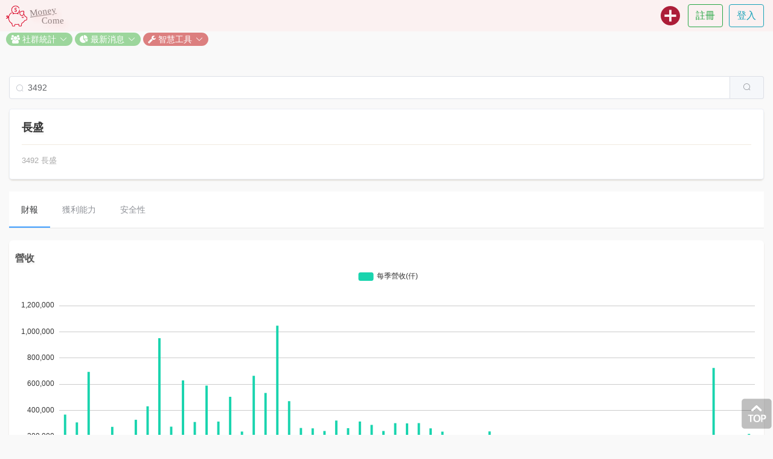

--- FILE ---
content_type: text/html; charset=utf-8
request_url: https://www.moneycome.in/stk/anal/3492
body_size: 10274
content:
<!DOCTYPE html>
<html>
<head>
  <meta charset="utf-8">
  <meta http-equiv="X-UA-Compatible" content="IE=edge">
  <!-- <meta http-equiv="cache-control" content="216000"> -->
  <meta name="viewport" content="width=device-width, initial-scale=1, maximum-scale=1.0, user-scalable=0">

  <title>
      MoneyCome.in - 投資記帳小幫手!
  </title>


  <meta name="description" content="MoneyCome.in 是專為投資記錄設計的app，特別是股市記帳。目的讓自己的股市帳目更清楚。如果你是長期投資者，你一定會喜歡上這個app！ MoneyCome.in is an app designed for stock accounting. If you are a long-term investor, you will like it!">
  <meta name="keywords" content="Money Come, Money Come In, MoneyCome, MoneyCome.in, moneycome.in, moneycomein, money come in, 存股試算,股票複利計算,複利試算,定期定額試算,moneycome,存股計算機,股票複利計算機, 錢來, 錢進來, 存股, 收租, 被動收入, 非工資收入, 股市記帳, 房市記帳, 股票記帳, 房地產記帳, 交易記錄, 投資記錄, 投資記帳, 記帳, Excel記帳, 複利">
  <meta name="author" content="">

  <link rel="shortcut icon" href="/img/favicon.png" type="image/png">

  <!-- Google Font -->
  <!-- <link href="https://fonts.googleapis.com/css?family=Cantarell|Roboto|Signika" rel='stylesheet' type='text/css'> -->
  <!-- FAB: collapzion.js -->
  <!-- <link href="https://fonts.googleapis.com/icon?family=Material+Icons" rel="stylesheet"> -->

  <!-- Bootstrap -->
  <link rel="stylesheet" href="https://maxcdn.bootstrapcdn.com/font-awesome/4.7.0/css/font-awesome.min.css">

  <!-- Element UI 
  <link rel="stylesheet" href="//unpkg.com/element-ui@2.4.11/lib/theme-chalk/index.css">
  -->


  <link rel="stylesheet" media="all" href="/assets/application-3b2fb138f35d8bf51abb6e2ac4deb22a23e35a225e5f9a2993907a6e504c1082.css" data-turbolinks-track="true" />
  <script src="/assets/application-45dfc4af48f6daed255c855aa0a13d285c9662b4d2581b159f507f79aa900b8a.js" data-turbolinks-track="true"></script>


      <link rel="stylesheet" href="/css/stockAnalysis.css">
    <!-- <script type="text/javascript">gotoLoginPageIfNeed();</script> -->



  <meta name="csrf-param" content="authenticity_token" />
<meta name="csrf-token" content="SB8U/9tnKjklDXduq0VjVQenRwTffAA+bdJHUsHp4X9Yu1UxdSK56ye4R8oL4CZ+ndioeLAmRhxfhWEL/2W31g==" />
    
<meta property="fb:app_id" content="203430476928006" />
<meta property="og:type" content="website" />
<meta property="og:title" content="3492長盛 - 財報分析 @[ MoneyCome.in ]" />
<meta property="og:description" content="3492長盛 - 營收,EPS,營益率,毛利率,稅後淨利率,..." />
<meta property="article:author" content="MoneyCome.in" />
<meta property="og:image" content="https://s3-ap-northeast-1.amazonaws.com/moneycomein/0/0/sysuse/ul/cover01.jpg" />
<meta property="og:image:width" content="960" />
<meta property="og:image:height" content="960" />
<meta property="og:url" content="https://www.moneycome.in/stk/anal/3492" />
<meta property="og:site_name" content="MoneyCome.in" />


<meta property="al:ios:app_name" content="MoneyCome.in" />
<meta property="al:ios:url" content="https://www.moneycome.in/stk/anal/3492" />
<meta property="al:android:app_name" content="MoneyCome.in" />
<meta property="al:android:url" content="https://www.moneycome.in/stk/anal/3492" />
<meta property="al:android:package" content="in.moneycome.android" />
<meta property="al:web:url" content="https://www.moneycome.in/stk/anal/3492" />


<meta property="twitter:card" content="summary" />
<meta property="twitter:site" content="@MoneyCome.in" />
<meta property="twitter:title" content="3492長盛 - 財報分析 @[ MoneyCome.in ]" />
<meta property="twitter:description" content="3492長盛 - 營收,EPS,營益率,毛利率,稅後淨利率,..." />
<meta property="twitter:image:src" content="https://s3-ap-northeast-1.amazonaws.com/moneycomein/0/0/sysuse/ul/cover01.jpg" />
<meta property="twitter:url" content="https://www.moneycome.in/stk/anal/3492" />



	<!-- Global site tag (gtag.js) - Google Analytics -->
	<script async src="https://www.googletagmanager.com/gtag/js?id=G-WNGMY4NQJF"></script>
	<script>
	  window.dataLayer = window.dataLayer || [];
	  function gtag(){dataLayer.push(arguments);}
	  gtag('js', new Date());

	  gtag('config', 'G-WNGMY4NQJF');
	</script>
	<!-- GA
	<script>
	  (function(i,s,o,g,r,a,m){i['GoogleAnalyticsObject']=r;i[r]=i[r]||function(){
	  (i[r].q=i[r].q||[]).push(arguments)},i[r].l=1*new Date();a=s.createElement(o),
	  m=s.getElementsByTagName(o)[0];a.async=1;a.src=g;m.parentNode.insertBefore(a,m)
	  })(window,document,'script','//www.google-analytics.com/analytics.js','ga');

	  ga('create', 'UA-56094162-5', 'auto');
	  if(GA.canGA()) {
	  	ga('send', 'pageview');
	  }
	</script>
	-->

  <!-- Google AdSense -->
  <script data-ad-client="ca-pub-4440345980378168" async src="https://pagead2.googlesyndication.com/pagead/js/adsbygoogle.js"></script>
</head>

<body style="padding-top:70px; display:show;">
  <!-- FB -->
  <div id="fb-root"></div>
  <script>
  window.fbAsyncInit = function() {
    FB.init({
      appId            : "203430476928006",
      autoLogAppEvents : true,
      xfbml            : true,
      version          : "v18.0"
    });
  };

  (function(d, s, id){
     var js, fjs = d.getElementsByTagName(s)[0];
     if (d.getElementById(id)) {return;}
     js = d.createElement(s); js.id = id;
     js.src = "https://connect.facebook.net/zh_TW/sdk.js";
     fjs.parentNode.insertBefore(js, fjs);
   }(document, 'script', 'facebook-jssdk'));
  </script>





  <nav class="navbar navbar-expand-sm fixed-top navbar-light projNavbar" id="projNavbar">
    <!-- <div class="container-fluid"> -->
      <a class="navbar-brand" href="/">
        <img src="/img/logo.png" class="projLogoIcon">
        <!-- <span class="projLogoText">MoneyCome.in</span> -->
      </a>
      <div class="projLotoTextWrapper">
        <div class="projLogoText logoText-Money">Money</div>
        <div class="projLogoText logoText-ComeIn">Come</div>
      </div>

      <button class="navbar-toggler" type="button" data-toggle="collapse" data-target="#projNavbarActionButtons" aria-controls="projNavbarActionButtons" aria-expanded="false" aria-label="Toggle navigation">
        <span class="navbar-toggler-icon"></span>
      </button>
    

      



      <!-- <div class="collapse navbar-collapse" id="navbar-pencil-noncollapse">
        <a href="/inv/new" class="pull-right navbarDesktopIcon" title=""><img src="/img/add-r.png" style="width:38px;"></a>
      </div> -->
    


      <!-- Collect the nav links, forms, and other content for toggling -->
      <div class="collapse navbar-collapse" id="projNavbarActionButtons">
        

        <!-- <div class="row"> -->
          
          <ul class="navbar-nav ml-auto -projNavbarRight">

            <!--
            <li class="nav-item navbarDesktopIcon" style="display:none;" role="showIfLogin">
              <a class="nav-link" href="/notification" title="通知" role="navbarNotification" style="position: relative;">
                <img src="/img/bell-r.png" class="projNavbarIcon">
                <span class="d-sm-none projNavbarCollapsedItemText"><span class="translation_missing" title="translation missing: zh-TW.navbar.notification">Notification</span></span>
                <span class="badge projNavbarBadge" role="navbarNotificationUnReadCnt" style="display:show;">99</span>
              </a>
            </li>
            -->
            <li class="nav-item navbarDesktopIcon" style="display:none;" role="showIfLogin">
              <a class="nav-link" href="/manage" title="管理" role="navbarManage">
                <img src="/img/portfolio.png" class="projNavbarIcon">
                <span class="d-sm-none projNavbarCollapsedItemText">管理</span>
              </a>
            </li>
            <li class="nav-item navbarDesktopIcon" style="display:none;" role="showIfLogin">
              <a class="nav-link" href="/performance" title="績效" role="navbarPerformance">
                <img src="/img/analytics.png" class="projNavbarIcon">
                <span class="d-sm-none projNavbarCollapsedItemText">績效</span>
              </a>
            </li>
            <li class="nav-item navbarDesktopIcon" role="navbarCreateAnInvestmentWrapper">
              <a class="nav-link" href="/inv/new" title="新增投資項目">
                <img src="/img/add-r.png" class="projNavbarIcon">
                <span class="d-sm-none projNavbarCollapsedItemText">新增投資項目</span>
              </a>
            </li>
            

            <li class="nav-item dropdown" id="navbarMemberMenu" style="display:none;">
              <a class="nav-link dropdown-toggle projDropdownToggle" href="javascript:void(0)" id="navbarMemberMenuDropdown" data-toggle="dropdown" aria-haspopup="true" aria-expanded="false">
                <img src="/img/user_photo.jpg" class="navbarDropdownLeadingIcon" id="navbarHeadshot">&nbsp;<span role="navbarNickname" class="d-sm-none projNavbarCollapsedItemText">nickname</span><span class="caret"></span>
              </a>
              <div class="dropdown-menu dropdown-menu-right projDropdownMenu" aria-labelledby="navbarMemberMenuDropdown">
                <h6 class="dropdown-header d-none d-sm-block projNavbarNickname" role="navbarNickname">nickname</h6>
                <a class="dropdown-item" href="/manage" role="navbarManage"><img src="/img/portfolio_black_64.png" style="width: 20px; margin: -3px 5px 0 0;">管理</a>
                <a class="dropdown-item" href="/performance" role="navbarPerformance"><i class="fa fa-bar-chart fa-fw"></i> 績效</a>
                <a class="dropdown-item" href="/mycat/setting" role="navbarMycatSetting"><i class="fa fa-tags fa-fw"></i> 分類設定</a>
                <a class="dropdown-item" href="/member/setting" id="navbarMemberSetting"><i class="fa fa-gear fa-fw"></i> 會員設定</a>
                <div class="dropdown-divider myDivider"></div>
                <a class="dropdown-item" href="javascript:void(0)" id="navbarLogout"><i class="fa fa-power-off fa-fw"></i> 登出</a>
                <!--
                <li>
                  <a class="dropdown-item" href="/blog/:nickname" role="navbarMyBlogs"><span role="navbarNickname" class="hidden-xs navbarSmNickname">nickname</span></a>
                </li>
                <li><a class="dropdown-item" href="/blog/:nickname" role="navbarMyBlogs"><i class="fa fa-paragraph fa-fw"></i> <span class="translation_missing" title="translation missing: zh-TW.navbar.my_blogs">My Blogs</span></a></li>
                <li class="divider myDivider"></li>
                <li><a class="dropdown-item" href="/:nickname/msgmng" role="navbarMsgMng"><i class="fa fa-comments fa-fw"></i> 留言管理</a></li>
                <li><a class="dropdown-item" href="/:nickname/my_favorites" role="navbarMyFavorites"><i class="fa fa-heart-o fa-fw"></i> 我的最愛</a></li>
                <li class="divider myDivider"></li>
                <li><a class="dropdown-item" href="/myblog/setting" role="navbarBlogSetting"><i class="fa fa-wrench fa-fw"></i> 網誌設定</a></li>
                -->
              </div>
            </li>


            <!-- 註冊 登入 -->
            <li class="nav-item" role="hideIfLogin" style="display:none;">
              <div class="navbarRegisterWrapper">
                <a href="/member/register" onclick="GA.sendClickEvent('navbar.right-top.register');" class="btn btn-outline-success myBorder">註冊</a>
              </div>
            </li>
            <li class="nav-item" role="hideIfLogin" style="display:none;">
              <div class="navbarRegisterWrapper">
                <a href="/member/login" onclick="GA.sendClickEvent('navbar.right-top.login');" class="btn btn-outline-info myBorder">登入</a>
              </div>
            </li>
          </ul>
        <!-- </div> -->
      </div><!-- /.navbar-collapse -->
    <!-- </div> --><!-- /.container-fluid -->
  </nav>


<script type="text/javascript">
var i18n_slogan = "投資記帳小幫手!";
var i18n_cancel = "取消";
var i18n_cookie_disabled = "系統偵測發現本機未開啟Cookie功能, 請至網路設定開啟Cookie功能。";
var i18n_pls_login_again = "身份驗證失敗，請重新登入。";
var i18n_permission_deny = "權限不足!";
var i18n_pls_activate_your_account = "請至Email信箱開通帳號，以確保權益";
var i18n_system_busy = "系統忙碌中，請稍候再試!";
var i18n_data_found = "資料已存在!";
var i18n_data_not_found = "資料不存在!";
var i18n_stock_not_found = "股票不存在!";
var i18n_account_not_found = "帳號不存在!";
var i18n_password_incorrect = "密碼錯誤!";
var i18n_delete_confirm = "刪除?";
var i18n_delete_succ = "刪除成功.";
var i18n_required = "*必填";
var i18n_input_error = "請輸入正確資料!";
var i18n_edit = "編輯";
var i18n_record = "記錄";
var i18n_delete = "刪除";
var i18n_more = "更多";
var i18n_created_time = "建立時間";
var i18n_investment_date = "投資日期";
// cat
var i18n_uncategorized = "不分類";
var i18n_stock = "股市";
var i18n_rest = "不動產";
var i18n_forex = "匯市";
var i18n_bond = "債市";
// fav
var i18n_collect = "收藏";
var i18n_discollect = "取消收藏";
var i18n_fav = "收藏";

// http://element-cn.eleme.io/#/zh-CN/component/i18n
// ELEMENT.locale(ELEMENT.lang.en);
</script> 

<nav class="toolNavbarContainer" id="projToolNavar">
  <!--
  <el-button size="mini" round>超小按钮</el-button>
  <el-button size="mini" round>超小按钮</el-button>
  <a href="/stat/hotspot" class="el-button el-button--primary">小豬熱門投資</a>
  -->
  

  <el-dropdown>
    <span size="mini" round>
      <a href="javascript:void(0)" class="item">
        <i class="fa fa-users" aria-hidden="true"></i>
        社群統計<i class="el-icon-arrow-down el-icon--right myElIconArrowDown"></i>
      </a>
    </span>
    <el-dropdown-menu slot="dropdown">
      <el-dropdown-item><a href="/stats/hotspot">小豬熱門投資</a></el-dropdown-item>
      <el-dropdown-item><a href="/stats/passive_income">小豬總股利</a></el-dropdown-item>
      <el-dropdown-item><a href="https://www.moneycome.in/stats/hot_compound_interest">熱門複利查詢</a></el-dropdown-item>
    </el-dropdown-menu>
  </el-dropdown>


  <el-dropdown>
    <span size="mini" round>
      <a href="javascript:void(0)" class="item">
        <i class="fa fa-pie-chart" aria-hidden="true"></i>
        最新消息<i class="el-icon-arrow-down el-icon--right myElIconArrowDown"></i>
      </a>
    </span>
    <el-dropdown-menu slot="dropdown">
      <el-dropdown-item>
        <a href="/articles/0/1"><i class="fa fa-fw fa-file-text-o" aria-hidden="true"></i>&nbsp;站內文章</a>
      </el-dropdown-item>
      <el-dropdown-item>
        <a href="/stk/dividend?y=2026"><i class="fa fa-fw fa-television" aria-hidden="true"></i>&nbsp;公司股利總覽</a>
      </el-dropdown-item>
    </el-dropdown-menu>
  </el-dropdown>
  

  <el-dropdown>
    <span size="mini" round>
      <a href="javascript:void(0)" class="item highlightItem">
        <i class="fa fa-wrench" aria-hidden="true"></i>
        智慧工具<i class="el-icon-arrow-down el-icon--right myElIconArrowDown"></i>
      </a>
    </span>
    <el-dropdown-menu slot="dropdown">
      <el-dropdown-item>
        <a href="/tool/compound_interest"><i class="fa fa-fw fa-signal" aria-hidden="true"></i>&nbsp;複利試算</a>
      </el-dropdown-item>
      <el-dropdown-item>
        <a href="/tool/compound_interest_comparison"><i class="fa fa-fw fa-columns" aria-hidden="true"></i>&nbsp;複利比較</a>
      </el-dropdown-item>
       <el-dropdown-item>
        <a href="/tool/compound_interest_portfolio"><i class="fa fa-fw fa-shopping-bag" aria-hidden="true"></i>&nbsp;存股組合</a>
      </el-dropdown-item>
      <el-dropdown-item>
        <a href="/tool/financial_crisis_filter"><i class="fa fa-fw fa-bomb" aria-hidden="true"></i>&nbsp;金融危機</a>
      </el-dropdown-item>
      <el-dropdown-item>
        <a href="/stk/anal/"><i class="fa fa-fw fa-balance-scale" aria-hidden="true"></i>&nbsp;個股分析</a>
      </el-dropdown-item>
      <el-dropdown-item>
        <a href="/r/retrieve"><i class="fa fa-fw fa-search" aria-hidden="true"></i>&nbsp;記錄檢索</a>
      </el-dropdown-item>
      <el-dropdown-item>
        <a href="/tool/dividend_calculation"><i class="fa fa-fw fa-money" aria-hidden="true"></i>&nbsp;股利試算</a>
      </el-dropdown-item>
      <el-dropdown-item>
        <!--
        <a href="/tool/landlord"><i class="fa fa-fw fa-home" aria-hidden="true"></i>&nbsp;包租公</a>
        -->
        <a href="/tools"><i class="fa fa-fw fa-ellipsis-h" aria-hidden="true"></i>&nbsp;More ...</a>
      </el-dropdown-item>
    </el-dropdown-menu>
  </el-dropdown>
</nav>





<div class="container col-12 center" id="container">
  
  <div class="fbLikeButtonContainer flexContentJustifyRight">
    <!-- <div
  class="fb-like"
  data-share="true"
  data-width="450"
  data-show-faces="true">
</div> -->

	<div class="fb-like" data-layout="button_count" data-action="like" data-show-faces="true" data-share="true"></div>

  </div>


  <div id="form">
    <div class="form-group">
      <el-autocomplete
          ref="elSearchInput"
          class="inline-input"
          v-model="selectedStockCode"
          :fetch-suggestions="elFetchSuggestions"
          prefix-icon="el-icon-search"
          placeholder="搜尋股票"
          :trigger-on-focus="true"
          :maxlength="6"
          :debounce="0"
          :highlight-first-item="true"
          @select="elSelectStock">
          <el-button slot="append" icon="el-icon-search" @click="onButtonSearchStock"></el-button>
        </el-autocomplete>
    </div>
  </div>

  <div class="resultContainer" v-if="selectedStockCode.length > 0">

    <div class="sectionContainer card">
      <!--
      <stats-card :stat-title="stkInfo.name"
                :stat-value="stkInfo.code" 
                fa="fa fa-bar-chart" 
                :stat-desc="stkInfo.disp"></stats-card>
      -->
      <el-card shadow="never">
        <span class="sectionTitle" v-cloak>{{ stkInfo.name }}</span>
        <hr>
        <span class="stats" v-cloak>{{ stkInfo.disp }}</span>
      </el-card>
    </div>

    <template v-if="hasData">
      <div class="sectionContainer">
        <el-menu :default-active="navActiveIndex" class="invNav" mode="horizontal" 
          @select="onSelectNav">
          <el-menu-item index="statementTab">財報</el-menu-item>
          <el-menu-item index="profitTab">獲利能力</el-menu-item>
          <el-menu-item index="safetyTab">安全性</el-menu-item>
        </el-menu>
      </div>

      <div role="navBody" v-if="navActiveIndex == 'statementTab'">
        <div class="resultItem card" role="revenue">
          <h2 class="sectionSubTitle stkTitle">營收</h2>
          <template>
            <ve-histogram :data="yCharts.revenue.data" 
                          :data-empty="yCharts.revenue.isDataEmpty" 
                          :settings="yCharts.revenue.settings" 
                          :extend="yCharts.revenue.extend" 
                          :options="yCharts.revenue.options"></ve-histogram>
          </template>
          <div class="noDataStr" v-if="yCharts.revenue.isDataIncomplete">
            {{ yCharts.revenue.noDataStr }} 暫無資料
          </div>
        </div>

        <div class="resultItem card" role="eps">
          <h2 class="sectionSubTitle stkTitle">每股盈餘</h2>
          <template>
            <ve-histogram :data="yCharts.eps.data" 
                          :data-empty="yCharts.eps.isDataEmpty" 
                          :settings="yCharts.eps.settings" 
                          :extend="yCharts.eps.extend" 
                          :options="yCharts.eps.options"></ve-histogram>
          </template>
          <div class="noDataStr" v-if="yCharts.eps.isDataIncomplete">
            {{ yCharts.eps.noDataStr }} 暫無資料
          </div>
        </div>

        <div class="resultItem card" role="dividends">
          <h1 class="sectionSubTitle stkTitle">股利政策(所屬年度)</h1>
          <template>
            <ve-histogram :data="yCharts.dividends.data" 
                          :data-empty="yCharts.dividends.isDataEmpty" 
                          :settings="yCharts.dividends.settings" 
                          :extend="yCharts.dividends.extend"></ve-histogram>
          </template>
          <div class="noDataStr" v-if="yCharts.dividends.isDataIncomplete">
            {{ yCharts.dividends.noDataStr }} 暫無資料
          </div>
        </div>

        <div class="resultItem card" role="avg3y">
          <h1 class="sectionSubTitle stkTitle">3年平均</h1>
          <template>
            <ve-histogram :data="yCharts.avg3y.data" 
                          :data-empty="yCharts.avg3y.isDataEmpty" 
                          :settings="yCharts.avg3y.settings" 
                          :extend="yCharts.avg3y.extend"></ve-histogram>
          </template>
          <div class="noDataStr" v-if="yCharts.avg3y.isDataIncomplete">
            {{ yCharts.dividends.noDataStr }} 暫無資料
          </div>
        </div>

        <div class="resultItem card" role="ebooks">
          <h1 class="sectionSubTitle stkTitle">電子書</h1>
          <table class="table table-sm table-bordered table-hover">
            <thead>
              <tr class="record">
                <th class="fieldName" scope="col">年度</th>
                <th class="fieldName" scope="col">季報</th>
                <th class="fieldName" scope="col">年報</th>
              </tr>
            </thead>
            <tbody>
              <tr>
                <td class="fieldVal">
                  2024
                </td>
                <td class="fieldVal">
                  <a href="http://doc.twse.com.tw/server-java/t57sb01?step=1&amp;colorchg=1&amp;co_id=3492&amp;year=113&amp;mtype=A" target="_blank">財務報告書(季)</a>
                </td>
                <td class="fieldVal">
                  <a href="http://doc.twse.com.tw/server-java/t57sb01?step=1&amp;colorchg=1&amp;co_id=3492&amp;year=113&amp;mtype=F" target="_blank">股東會年報</a>
                </td>
              </tr>
              <tr>
                <td class="fieldVal">
                  2023
                </td>
                <td class="fieldVal">
                  <a href="http://doc.twse.com.tw/server-java/t57sb01?step=1&amp;colorchg=1&amp;co_id=3492&amp;year=112&amp;mtype=A" target="_blank">財務報告書(季)</a>
                </td>
                <td class="fieldVal">
                  <a href="http://doc.twse.com.tw/server-java/t57sb01?step=1&amp;colorchg=1&amp;co_id=3492&amp;year=112&amp;mtype=F" target="_blank">股東會年報</a>
                </td>
              </tr>
              <tr>
                <td class="fieldVal">
                  2022
                </td>
                <td class="fieldVal">
                  <a href="http://doc.twse.com.tw/server-java/t57sb01?step=1&amp;colorchg=1&amp;co_id=3492&amp;year=111&amp;mtype=A" target="_blank">財務報告書(季)</a>
                </td>
                <td class="fieldVal">
                  <a href="http://doc.twse.com.tw/server-java/t57sb01?step=1&amp;colorchg=1&amp;co_id=3492&amp;year=111&amp;mtype=F" target="_blank">股東會年報</a>
                </td>
              </tr>
              <tr>
                <td class="fieldVal">
                  2021
                </td>
                <td class="fieldVal">
                  <a href="http://doc.twse.com.tw/server-java/t57sb01?step=1&amp;colorchg=1&amp;co_id=3492&amp;year=110&amp;mtype=A" target="_blank">財務報告書(季)</a>
                </td>
                <td class="fieldVal">
                  <a href="http://doc.twse.com.tw/server-java/t57sb01?step=1&amp;colorchg=1&amp;co_id=3492&amp;year=110&amp;mtype=F" target="_blank">股東會年報</a>
                </td>
              </tr>
              <tr>
                <td class="fieldVal">
                  2020
                </td>
                <td class="fieldVal">
                  <a href="http://doc.twse.com.tw/server-java/t57sb01?step=1&amp;colorchg=1&amp;co_id=3492&amp;year=109&amp;mtype=A" target="_blank">財務報告書(季)</a>
                </td>
                <td class="fieldVal">
                  <a href="http://doc.twse.com.tw/server-java/t57sb01?step=1&amp;colorchg=1&amp;co_id=3492&amp;year=109&amp;mtype=F" target="_blank">股東會年報</a>
                </td>
              </tr>
          </table>
        </div>
      </div>


      <div role="navBody" v-if="navActiveIndex == 'profitTab'">
        <div class="resultItem card" role="opMargin">
          <h2 class="sectionSubTitle stkTitle">營益分析</h2>
          <template>
            <ve-line  :data="yCharts.opMargin.data" 
                      :data-empty="yCharts.opMargin.isDataEmpty" 
                      :settings="yCharts.opMargin.settings"></ve-histogram>
          </template>
          <div class="noDataStr" v-if="yCharts.opMargin.isDataIncomplete">
            {{ yCharts.opMargin.noDataStr }} 暫無資料
          </div>
        </div>

        <div class="resultItem card" role="roeroa">
          <h2 class="sectionSubTitle stkTitle">ROE / ROA</h2>
          <template>
            <ve-line  :data="yCharts.roeroa.data"
                      :data-empty="yCharts.roeroa.isDataEmpty"  
                      :settings="yCharts.roeroa.settings"></ve-histogram>
          </template>
          <div class="noDataStr" v-if="yCharts.roeroa.isDataIncomplete">
            {{ yCharts.roeroa.noDataStr }} 暫無資料
          </div>
        </div>
      </div>


      <div role="navBody" v-if="navActiveIndex == 'safetyTab'">
        <div class="resultItem card" role="debt">
          <h2 class="sectionSubTitle stkTitle">負債比</h2>
          <template>
            <ve-line  :data="yCharts.debt.data" 
                      :data-empty="yCharts.debt.isDataEmpty" 
                      :settings="yCharts.debt.settings"></ve-histogram>
          </template>
          <div class="noDataStr" v-if="yCharts.debt.isDataIncomplete">
            {{ yCharts.debt.noDataStr }} 暫無資料
          </div>
        </div>

        <div class="resultItem card" role="currquir">
          <h2 class="sectionSubTitle stkTitle">流速動比</h2>
          <template>
            <ve-line  :data="yCharts.currquir.data" 
                      :data-empty="yCharts.currquir.isDataEmpty" 
                      :settings="yCharts.currquir.settings"></ve-histogram>
          </template>
          <div class="noDataStr" v-if="yCharts.currquir.isDataIncomplete">
            {{ yCharts.currquir.noDataStr }} 暫無資料
          </div>
        </div>

        <div class="resultItem card" role="tint">
          <h2 class="sectionSubTitle stkTitle">利息保障倍數</h2>
          <template>
            <ve-line  :data="yCharts.tint.data" 
                      :data-empty="yCharts.tint.isDataEmpty" 
                      :settings="yCharts.tint.settings"></ve-histogram>
          </template>
          <div class="noDataStr" v-if="yCharts.tint.isDataIncomplete">
            {{ yCharts.tint.noDataStr }} 暫無資料
          </div>
        </div>
      </div>


    </template>
    <template v-else>
      <div class="resultItem noData">
        <div class="emoticons"><img src="/img/emoticons/confused.png"></div>
        沒有這支股票唷! 請重新查詢.
      </div>
    </template>
  </div>

  <div class="fbLikeButtonContainer -flexContentJustifyRight">
    <!-- <div
  class="fb-like"
  data-share="true"
  data-width="450"
  data-show-faces="true">
</div> -->

	<div class="fb-like" data-layout="button_count" data-action="like" data-show-faces="true" data-share="true"></div>

  </div>
  <div class="disclaimer">
<span class="title">免責聲明</span>
本網站的資訊，包括一切列載的資料及提供的工具輸出，僅作參考之用。
其準確性和可靠性不能亦不會作任投資建意或獲利保證，並對基於該等資料或有關的錯漏或延誤而作出的任何決定或導致的損失或損害概不負責。
使用者不應依賴此網站所載的任何資訊進行任何投資活動。投資涉及風險，如讀者使用此網站的資訊進行任何投資活動，則需要自行承擔所引致的風險，一切後果，本網站及作者概不負責。
</div>
</div>



<a class="backOnTop" href="javascript:void(0)"><img src="/img/back_on_top.png"></a>
<!-- <a class="backOnTop" href="javascript:void(0)"><img src="/img/top-2.png" style="width:50px; height:50px;"></a> -->

<script type="text/javascript">
	$(".backOnTop").click(function() {
		// 讓捲軸用動畫的方式移動到 0 的位置
		// 感謝網友 sam 修正 Opera 問題
		var $body = (window.opera) ? (document.compatMode == "CSS1Compat" ? $('html') : $('body')) : $('html,body');
		$body.animate({
			scrollTop: 0
		}, 600);
		GA.sendClickEvent("backOnTop");
	});
</script>


<script type="text/javascript">
var ticket = "";
// var i18n_pls_wait_for_uploading = "請等待圖片上傳完成！ 剩餘數: ";
// var i18n_post_success = "新增成功。";
// var i18n_post_fail = "發表失敗！";
// var i18n_edit_success = "儲存成功。";
// var i18n_edit_fail = "編輯失敗！";
// var i18n_already_posted = "<span class="translation_missing" title="translation missing: zh-TW.form.already_posted">Already Posted</span>";
// var i18n_pls_use_jpgpng = "請使用JPG,PNG格式。";
// var i18n_prompt_uploadimg = "上傳圖片";
// var i18n_over_img_size = "圖片檔太大";
// var i18n_pls_click_marker = "<span class="translation_missing" title="translation missing: zh-TW.form.pls_click_marker">Pls Click Marker</span>";
// var i18n_cannot_parse_url = "<span class="translation_missing" title="translation missing: zh-TW.form.cannot_parse_url">Cannot Parse Url</span>";
var i18n_required = "*必填";
// var i18n_url_required = "<span class="translation_missing" title="translation missing: zh-TW.form.url_required">Url Required</span>";
// var i18n_title_required = "*請填入投資項名稱";
// var i18n_100chars_max = "*字數限制100個字元";
// var i18n_250chars_max = "<span class="translation_missing" title="translation missing: zh-TW.form.250chars_max">250chars Max</span>";
// var i18n_data_not_found = "<span class="translation_missing" title="translation missing: zh-TW.form.data_not_found">Data Not Found</span>";
// var i18n_save = "儲存";
// var i18n_discard_set = "<span class="translation_missing" title="translation missing: zh-TW.form.discard_set">Discard Set</span>";
// var i18n_clear_all = "清除全部？";
// var i18n_article = "文章";
// var i18n_pls_login_again = "身份驗證失敗，請重新登入。";
// var i18n_pls_activate_your_account = "請至Email信箱開通帳號，以確保權益";
// var i18n_prompt_exit = "尚未存檔。確定離開？";
</script>

<script type="text/javascript" src="/js/pages/stock_anal.js"></script>	  





<span id="improveSEO" style="display:none;">
	<div class="improveSeoKeywords">
		<p>投資記帳，股票記帳，股市記帳，投資記錄，交易記錄，股市交易記錄</p>
		<p>Investment accounting</p>
	</div>

	<a href="https://www.moneycome.in/sitemap/1"></a>
</span>




<div id="footer" class="container-fluid">
	<li><a href="/">MoneyCome.in</a></li>
	<li> | </li>
	<li><a href="/cs/faq">常見問題</a></li>
	<li> | </li>
	<!-- 
	<li><a href="/cs/clause">服務條款</a></li>
	<li> | </li>
	-->
	<li><a href="/cs/contact_us">聯絡我們</a></li>
	<!--
	<li><a href="/cs/acknowledgement">致謝</a></li>
	<li> | </li>	
	<li><a href="">語系</a></li>
	<li><a href="/cs/about">關於</a></li>
	-->
</div>


<!--
<script type="text/javascript" src="//unpkg.com/element-ui@2.4.11/lib/index.js"></script>
-->

<!-- jQuery (necessary for Bootstrap's JavaScript plugins) -->
<!-- Include all compiled plugins (below), or include individual files as needed -->
<script src="https://cdnjs.cloudflare.com/ajax/libs/popper.js/1.12.9/umd/popper.min.js" integrity="sha384-ApNbgh9B+Y1QKtv3Rn7W3mgPxhU9K/ScQsAP7hUibX39j7fakFPskvXusvfa0b4Q" crossorigin="anonymous"></script>
<script type="text/javascript" src="/js/plugins/bootstrap.min.js"></script>

<script type="text/javascript" src="/js/components/fav-button.vue.js"></script>
<script type="text/javascript">
  
  setUserMenuInNavbar();
  setToolNavbar();
  // fix: conflict with turbolinks.js
  // $('.dropdown-toggle').dropdown();
</script>




</body>
</html>


--- FILE ---
content_type: text/html; charset=utf-8
request_url: https://www.google.com/recaptcha/api2/aframe
body_size: 247
content:
<!DOCTYPE HTML><html><head><meta http-equiv="content-type" content="text/html; charset=UTF-8"></head><body><script nonce="OWt79toiJkzKl0I4fRznkA">/** Anti-fraud and anti-abuse applications only. See google.com/recaptcha */ try{var clients={'sodar':'https://pagead2.googlesyndication.com/pagead/sodar?'};window.addEventListener("message",function(a){try{if(a.source===window.parent){var b=JSON.parse(a.data);var c=clients[b['id']];if(c){var d=document.createElement('img');d.src=c+b['params']+'&rc='+(localStorage.getItem("rc::a")?sessionStorage.getItem("rc::b"):"");window.document.body.appendChild(d);sessionStorage.setItem("rc::e",parseInt(sessionStorage.getItem("rc::e")||0)+1);localStorage.setItem("rc::h",'1769481782694');}}}catch(b){}});window.parent.postMessage("_grecaptcha_ready", "*");}catch(b){}</script></body></html>